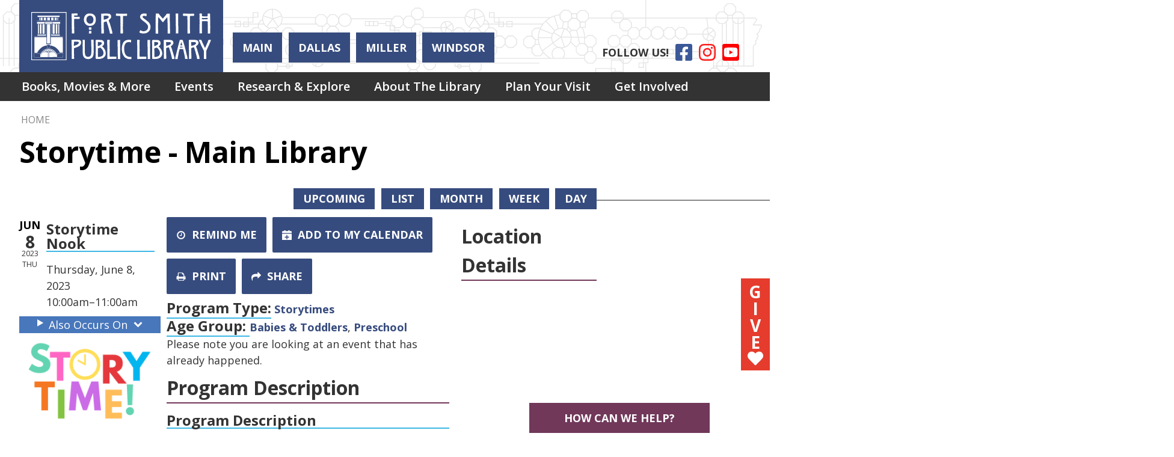

--- FILE ---
content_type: text/html; charset=UTF-8
request_url: https://www.fortsmithlibrary.org/event/storytime-main-library-48
body_size: 14719
content:
<!DOCTYPE html>
<html lang="en" dir="ltr" prefix="og: https://ogp.me/ns#">
  <head>
    <meta charset="utf-8" />
<meta name="description" content="Children and their caregivers are invited to the Main Library for storytime every Thursday at 10:00 AM. Lasting about 35 minutes, storytimes feature stories, songs, puppetry, finger plays, manipulatives, and crafts." />
<meta name="geo.placename" content="Fort Smith, AR" />
<meta name="geo.position" content="35.374404377319024,-94.3963703741005" />
<meta name="geo.region" content="US-AR" />
<link rel="canonical" href="https://www.fortsmithlibrary.org/event/storytime-main-library-48" />
<link rel="image_src" href="https://www.fortsmithlibrary.org/sites/default/files/styles/opengraph/public/2022-04/Storytime.png?itok=43ccQn6j" />
<meta property="og:site_name" content="Fort Smith Public Library" />
<meta property="og:type" content="website" />
<meta property="og:url" content="https://www.fortsmithlibrary.org/event/storytime-main-library-48" />
<meta property="og:title" content="Storytime - Main Library | Fort Smith Public Library" />
<meta property="og:description" content="Welcome to the Fort Smith Public Library. We offer a wide variety of materials, programs, services, and events at our four library locations plus online through our 24/7 digital resources. We hope to see you soon!" />
<meta property="og:image" content="https://www.fortsmithlibrary.org/sites/default/files/2021-01/Screen%20Shot%202021-01-04%20at%2010.33.56%20AM.png" />
<meta name="twitter:card" content="summary" />
<meta name="twitter:title" content="Storytime - Main Library | Fort Smith Public Library" />
<meta name="twitter:description" content="Welcome to the Fort Smith Public Library. We offer a wide variety of materials, programs, services, and events at our four library locations plus online through our 24/7 digital resources. We hope to see you soon!" />
<meta name="twitter:image" content="https://www.fortsmithlibrary.org/sites/default/files/2021-01/Screen%20Shot%202021-01-04%20at%2010.33.56%20AM.png" />
<meta name="Generator" content="Drupal 10 (https://www.drupal.org)" />
<meta name="MobileOptimized" content="width" />
<meta name="HandheldFriendly" content="true" />
<meta name="viewport" content="width=device-width, initial-scale=1.0" />
<script type="application/ld+json">{
    "@context": "https://schema.org",
    "@type": "Event",
    "name": "Storytime - Main Library",
    "description": "<p>Children and their caregivers are invited to the Main Library for storytime every Thursday at 10:00 AM.&nbsp;&nbsp;Lasting about 35 minutes, storytimes feature stories, songs, puppetry, finger plays, manipulatives, and crafts. Not only is storytime fun, it's an excellent way for adults and caregivers to interact with their children while helping them build early literacy skills and laying the foundation for preparing children to learn to read.&nbsp;</p>\r\n\r\n<p>&nbsp;</p>\r\n\r\n<p>&nbsp;</p>\r\n\r\n<p>&nbsp;</p>\r\n",
    "image": "https://www.fortsmithlibrary.org/sites/default/files/2022-04/Storytime.png",
    "startDate": "2023-06-08T10:00:00-05:00",
    "endDate": "2023-06-08T11:00:00-05:00",
    "eventStatus": "https://schema.org/EventScheduled",
    "eventAttendanceMode": "https://schema.org/OfflineEventAttendanceMode",
    "location": {
        "@type": "Place",
        "name": "Main",
        "address": {
            "@type": "PostalAddress",
            "streetAddress": "3201 Rogers Avenue",
            "addressLocality": "Fort Smith",
            "addressRegion": "AR",
            "postalCode": "72903",
            "addressCountry": "US"
        }
    },
    "organizer": {
        "@type": "Organization",
        "name": "Fort Smith Public Library",
        "url": "https://www.fortsmithlibrary.org/"
    }
}</script>
<link rel="icon" href="/core/misc/favicon.ico" type="image/vnd.microsoft.icon" />
<link rel="alternate" hreflang="en" href="https://www.fortsmithlibrary.org/event/storytime-main-library-48" />

    <title>Storytime - Main Library | Fort Smith Public Library</title>
    <link rel="icon" type="image/png" href="/themes/custom/lm_custom_site_theme/assets/favicons/favicon-32x32.png" sizes="32x32">
    <link rel="icon" type="image/png" href="/themes/custom/lm_custom_site_theme/assets/favicons/favicon-16x16.png" sizes="16x16">
    <link rel="mask-icon" href="/themes/custom/lm_custom_site_theme/assets/favicons/safari-pinned-tab.svg" color="#1ba9aa">
    <link rel="shortcut icon" href="/themes/custom/lm_custom_site_theme/assets/favicons/favicon.ico">
    <meta name="msapplication-config" content="/themes/custom/lm_custom_site_theme/assets/favicons/browserconfig.xml">
    <meta name="theme-color" content="#ffffff">
    <meta http-equiv="X-UA-Compatible" content="IE=Edge" />
    <link rel="stylesheet" media="all" href="/core/assets/vendor/normalize-css/normalize.css?t98yrw" />
<link rel="stylesheet" media="all" href="/core/assets/vendor/jquery.ui/themes/base/core.css?t98yrw" />
<link rel="stylesheet" media="all" href="/core/assets/vendor/jquery.ui/themes/base/controlgroup.css?t98yrw" />
<link rel="stylesheet" media="all" href="/core/assets/vendor/jquery.ui/themes/base/checkboxradio.css?t98yrw" />
<link rel="stylesheet" media="all" href="/core/assets/vendor/jquery.ui/themes/base/resizable.css?t98yrw" />
<link rel="stylesheet" media="all" href="/core/assets/vendor/jquery.ui/themes/base/button.css?t98yrw" />
<link rel="stylesheet" media="all" href="/core/assets/vendor/jquery.ui/themes/base/dialog.css?t98yrw" />
<link rel="stylesheet" media="all" href="/core/misc/components/progress.module.css?t98yrw" />
<link rel="stylesheet" media="all" href="/core/misc/components/ajax-progress.module.css?t98yrw" />
<link rel="stylesheet" media="all" href="/core/modules/system/css/components/align.module.css?t98yrw" />
<link rel="stylesheet" media="all" href="/core/modules/system/css/components/fieldgroup.module.css?t98yrw" />
<link rel="stylesheet" media="all" href="/core/modules/system/css/components/container-inline.module.css?t98yrw" />
<link rel="stylesheet" media="all" href="/core/modules/system/css/components/clearfix.module.css?t98yrw" />
<link rel="stylesheet" media="all" href="/core/modules/system/css/components/details.module.css?t98yrw" />
<link rel="stylesheet" media="all" href="/core/modules/system/css/components/hidden.module.css?t98yrw" />
<link rel="stylesheet" media="all" href="/core/modules/system/css/components/item-list.module.css?t98yrw" />
<link rel="stylesheet" media="all" href="/core/modules/system/css/components/js.module.css?t98yrw" />
<link rel="stylesheet" media="all" href="/core/modules/system/css/components/nowrap.module.css?t98yrw" />
<link rel="stylesheet" media="all" href="/core/modules/system/css/components/position-container.module.css?t98yrw" />
<link rel="stylesheet" media="all" href="/core/modules/system/css/components/reset-appearance.module.css?t98yrw" />
<link rel="stylesheet" media="all" href="/core/modules/system/css/components/resize.module.css?t98yrw" />
<link rel="stylesheet" media="all" href="/core/modules/system/css/components/system-status-counter.css?t98yrw" />
<link rel="stylesheet" media="all" href="/core/modules/system/css/components/system-status-report-counters.css?t98yrw" />
<link rel="stylesheet" media="all" href="/core/modules/system/css/components/system-status-report-general-info.css?t98yrw" />
<link rel="stylesheet" media="all" href="/core/modules/system/css/components/tablesort.module.css?t98yrw" />
<link rel="stylesheet" media="all" href="/core/modules/ckeditor5/css/ckeditor5.dialog.fix.css?t98yrw" />
<link rel="stylesheet" media="all" href="/core/assets/vendor/jquery.ui/themes/base/theme.css?t98yrw" />
<link rel="stylesheet" media="all" href="/modules/custom/library_calendar/lc_calendar_theme/css/base.css?t98yrw" />
<link rel="stylesheet" media="all" href="/modules/custom/library_calendar/lc_calendar_theme/css/state.css?t98yrw" />
<link rel="stylesheet" media="all" href="/modules/custom/library_calendar/lc_calendar_theme/css/components/branch-selector.css?t98yrw" />
<link rel="stylesheet" media="all" href="/modules/custom/library_calendar/lc_calendar_theme/css/components/event-actions.css?t98yrw" />
<link rel="stylesheet" media="all" href="/modules/custom/library_calendar/lc_calendar_theme/css/components/date-icon.css?t98yrw" />
<link rel="stylesheet" media="all" href="/modules/custom/library_calendar/lc_calendar_theme/css/components/events.css?t98yrw" />
<link rel="stylesheet" media="all" href="/modules/custom/library_calendar/lc_calendar_theme/css/components/event-full.css?t98yrw" />
<link rel="stylesheet" media="all" href="/modules/custom/library_calendar/lc_calendar_theme/css/components/menu-tasks.css?t98yrw" />
<link rel="stylesheet" media="all" href="/modules/custom/library_calendar/lc_calendar_theme/assets/slick/slick/slick.css?t98yrw" />
<link rel="stylesheet" media="all" href="/modules/contrib/office_hours/css/office_hours.css?t98yrw" />
<link rel="stylesheet" media="all" href="/themes/custom/lm_base_theme_d8/css/components/progress.css?t98yrw" />
<link rel="stylesheet" media="all" href="/themes/custom/lm_base_theme_d8/css/components/dialog.css?t98yrw" />
<link rel="stylesheet" media="all" href="/themes/custom/lm_base_theme_d8/css/components/action-links.css?t98yrw" />
<link rel="stylesheet" media="all" href="/themes/custom/lm_base_theme_d8/css/components/breadcrumb.css?t98yrw" />
<link rel="stylesheet" media="all" href="/themes/custom/lm_base_theme_d8/css/components/button.css?t98yrw" />
<link rel="stylesheet" media="all" href="/themes/custom/lm_base_theme_d8/css/components/collapse-processed.css?t98yrw" />
<link rel="stylesheet" media="all" href="/themes/custom/lm_base_theme_d8/css/components/container-inline.css?t98yrw" />
<link rel="stylesheet" media="all" href="/themes/custom/lm_base_theme_d8/css/components/details.css?t98yrw" />
<link rel="stylesheet" media="all" href="/themes/custom/lm_base_theme_d8/css/components/exposed-filters.css?t98yrw" />
<link rel="stylesheet" media="all" href="/themes/custom/lm_base_theme_d8/css/components/field.css?t98yrw" />
<link rel="stylesheet" media="all" href="/themes/custom/lm_base_theme_d8/css/components/form.css?t98yrw" />
<link rel="stylesheet" media="all" href="/themes/custom/lm_base_theme_d8/css/components/icons.css?t98yrw" />
<link rel="stylesheet" media="all" href="/themes/custom/lm_base_theme_d8/css/components/inline-form.css?t98yrw" />
<link rel="stylesheet" media="all" href="/themes/custom/lm_base_theme_d8/css/components/item-list.css?t98yrw" />
<link rel="stylesheet" media="all" href="/themes/custom/lm_base_theme_d8/css/components/link.css?t98yrw" />
<link rel="stylesheet" media="all" href="/themes/custom/lm_base_theme_d8/css/components/links.css?t98yrw" />
<link rel="stylesheet" media="all" href="/themes/custom/lm_base_theme_d8/css/components/menu.css?t98yrw" />
<link rel="stylesheet" media="all" href="/themes/custom/lm_base_theme_d8/css/components/more-link.css?t98yrw" />
<link rel="stylesheet" media="all" href="/themes/custom/lm_base_theme_d8/css/components/pager.css?t98yrw" />
<link rel="stylesheet" media="all" href="/themes/custom/lm_base_theme_d8/css/components/tabledrag.css?t98yrw" />
<link rel="stylesheet" media="all" href="/themes/custom/lm_base_theme_d8/css/components/tableselect.css?t98yrw" />
<link rel="stylesheet" media="all" href="/themes/custom/lm_base_theme_d8/css/components/tablesort.css?t98yrw" />
<link rel="stylesheet" media="all" href="/themes/custom/lm_base_theme_d8/css/components/tabs.css?t98yrw" />
<link rel="stylesheet" media="all" href="/themes/custom/lm_base_theme_d8/css/components/textarea.css?t98yrw" />
<link rel="stylesheet" media="all" href="/themes/custom/lm_base_theme_d8/css/components/ui-dialog.css?t98yrw" />
<link rel="stylesheet" media="all" href="/themes/custom/lm_base_theme_d8/css/components/messages.css?t98yrw" />
<link rel="stylesheet" media="all" href="/themes/custom/lm_base_theme_d8/css/styles.css?t98yrw" />
<link rel="stylesheet" media="print" href="/themes/custom/lm_base_theme_d8/css/print.css?t98yrw" />
<link rel="stylesheet" media="all" href="/themes/custom/lm_custom_site_theme/lib/fontawesome-free-5.15.3/css/all.min.css?t98yrw" />
<link rel="stylesheet" media="all" href="/themes/custom/lm_custom_site_theme/css/styles.css?t98yrw" />
<link rel="stylesheet" media="print" href="/themes/custom/lm_custom_site_theme/css/print.css?t98yrw" />

    
    <link rel="stylesheet" href="https://use.typekit.net/rsu6xmo.css">
  </head>
  <body class="path-node page-node-type-lc-event no-js">
        <a href="#main-content" class="visually-hidden focusable skip-link">
      Skip to main content
    </a>
    
      <div class="dialog-off-canvas-main-canvas" data-off-canvas-main-canvas>
    



<div class="css-breakpoints">
</div>

<div class="layout layout--container layout--container-header">

    <header role="banner" class="layout__region layout__region--header header__wrapper">
        <section class="region__section region__branding">
        <div class="region region-branding">
    <div id="block-lm-custom-site-theme-branding" class="block block-system block-system-branding-block">
  
    
        <a href="/" rel="home" class="site-logo">
      <img src="/themes/custom/lm_custom_site_theme/logo.svg" alt="Home" />
    </a>
        <div class="site-name">
      <a href="/" rel="home">Fort Smith Public Library</a>
    </div>
    </div>

  </div>

    </section>
    
    <div class="region__section region__header-content-wrapper">
            <section class="region__section region__header">
              <div class="region region-header-content">
      <div id="block-lm-custom-site-theme-branchselect" class="block block-lc-branch-select block-lc-branch-select-block">
  
      <h2>HOURS &amp; LOCATIONS</h2>
    
      



<div class="lc-branch-select">
      <button class="button js-hours-toggle hours-toggle" type="button">
      <span class="hours-toggle__icon">Toggle Library</span> Hours    </button>
    <div class="lc-branch-select__wrapper lc-branch-select__wrapper--tabs">
    <div class="lc-branch-select__content-container">
      
              
        
        <div>
                              
  <ul class="lc-branch-select__tabs tabs" id="lc-branch-selector-tabs">
          <li class="lc-branch-select__tab lc-branch-select__tab--lc-branch-selector-tabs">
        
        
        <button class="lc-branch-select__tab-item lc-branch-select__tab-item--lc-branch-selector-tabs button" data-branch="82">Main</button>
      </li>
          <li class="lc-branch-select__tab lc-branch-select__tab--lc-branch-selector-tabs">
        
        
        <button class="lc-branch-select__tab-item lc-branch-select__tab-item--lc-branch-selector-tabs button" data-branch="177">Dallas</button>
      </li>
          <li class="lc-branch-select__tab lc-branch-select__tab--lc-branch-selector-tabs">
        
        
        <button class="lc-branch-select__tab-item lc-branch-select__tab-item--lc-branch-selector-tabs button" data-branch="178">Miller</button>
      </li>
          <li class="lc-branch-select__tab lc-branch-select__tab--lc-branch-selector-tabs">
        
        
        <button class="lc-branch-select__tab-item lc-branch-select__tab-item--lc-branch-selector-tabs button" data-branch="179">Windsor</button>
      </li>
      </ul>

  
          
          <div class="lc-branch-select__content">
            <div id="taxonomy-term-82" class="taxonomy-term vocabulary-lc-library-branch">
  
      <h2><a href="/index.php/branch/main">
            <div class="field field--name-name field--type-string field--label-hidden field__item">Main</div>
      </a></h2>
    
  <div class="content">
    

<div class="lc-branch-select__branch lc-branch-select__branch--82" data-branch="82">
  <div class="lc-branch-select__branch--hidden-region">
    <div class="block block-layout-builder block-field-blocktaxonomy-termlc-library-branchfield-lc-branch-hours">
  
    
      
      <div class="field field--name-field-lc-branch-hours field--type-office-hours field--label-hidden field__items">
              <div class="field__item"><div class="office-hours office-hours office-hours-status--open"><div class="office-hours__item"><span class="office-hours__item-slots">9:00am-8:00pm</span><span><br /></span></div></div></div>
          </div>
  
  </div>

  </div>
  <div class="lc-branch-selector-content-row">
    <div class="lc-branch-selector-content-col">
      <div>
        <div class="block block-layout-builder block-field-blocktaxonomy-termlc-library-branchfield-lc-phone-number">
  
    
      
            <div class="field field--name-field-lc-phone-number field--type-telephone field--label-hidden field__item"><a href="tel:4797830229">(479) 783-0229</a></div>
      
  </div>
<div class="block block-layout-builder block-field-blocktaxonomy-termlc-library-branchfield-lc-address">
  
    
      
            <div class="field field--name-field-lc-address field--type-address field--label-hidden field__item"><p class="address" translate="no"><span class="address-line1">3201 Rogers Avenue</span><br>
<span class="locality">Fort Smith</span>, <span class="administrative-area">AR</span> <span class="postal-code">72903</span><br>
<span class="country">United States</span></p></div>
      
  </div>
<div class="block block-layout-builder block-extra-field-blocktaxonomy-termlc-library-branchmap-link">
  
    
      <a href="http://maps.google.com/?q=3201%20Rogers%20Avenue%2C%2BFort%20Smith%2C%2BAR%2C%2B72903" target="_blank">View on Google Maps</a>
  </div>
<div class="block block-layout-builder block-field-blocktaxonomy-termlc-library-branchfield-lc-branch-selector-text">
  
    
      
            <div class="clearfix text-formatted field field--name-field-lc-branch-selector-text field--type-text-long field--label-hidden field__item"><p><a href="/about-the-library/main-library">Branch Details</a></p></div>
      
  </div>

      </div>
    </div>
    <div class="lc-branch-selector-content-col">
      <div>
        <div class="block block-layout-builder block-field-blocktaxonomy-termlc-library-branchfield-lc-branch-hours">
  
    
      
      <div class="field field--name-field-lc-branch-hours field--type-office-hours field--label-hidden field__items">
              <div class="field__item"><div class="office-hours office-hours office-hours-status--open"><div class="office-hours__item"><span class="office-hours__item-label">Sun: </span><span class="office-hours__item-slots">1:00pm-5:00pm</span><span><br /></span></div><div class="office-hours__item"><span class="office-hours__item-label">Mon: </span><span class="office-hours__item-comments">Closed</span><span><br /></span></div><div class="office-hours__item"><span class="office-hours__item-label">Tue: </span><span class="office-hours__item-slots">9:00am-8:00pm</span><span><br /></span></div><div class="office-hours__item"><span class="office-hours__item-label">Wed: </span><span class="office-hours__item-slots">9:00am-8:00pm</span><span><br /></span></div><div class="office-hours__item"><span class="office-hours__item-label">Thu: </span><span class="office-hours__item-slots">9:00am-8:00pm</span><span><br /></span></div><div class="office-hours__item"><span class="office-hours__item-label">Fri: </span><span class="office-hours__item-slots">9:00am-5:00pm</span><span><br /></span></div><div class="office-hours__item"><span class="office-hours__item-label">Sat: </span><span class="office-hours__item-slots">10:00am-5:00pm</span><span><br /></span></div></div></div>
          </div>
  
  </div>

      </div>
    </div>
  </div>
</div>

  </div>
</div>
<div id="taxonomy-term-177" class="taxonomy-term vocabulary-lc-library-branch">
  
      <h2><a href="/index.php/branch/dallas">
            <div class="field field--name-name field--type-string field--label-hidden field__item">Dallas</div>
      </a></h2>
    
  <div class="content">
    

<div class="lc-branch-select__branch lc-branch-select__branch--177" data-branch="177">
  <div class="lc-branch-select__branch--hidden-region">
    <div class="block block-layout-builder block-field-blocktaxonomy-termlc-library-branchfield-lc-branch-hours">
  
    
      
      <div class="field field--name-field-lc-branch-hours field--type-office-hours field--label-hidden field__items">
              <div class="field__item"><div class="office-hours office-hours office-hours-status--open"><div class="office-hours__item"><span class="office-hours__item-slots">9:00am-5:00pm</span><span><br /></span></div></div></div>
          </div>
  
  </div>

  </div>
  <div class="lc-branch-selector-content-row">
    <div class="lc-branch-selector-content-col">
      <div>
        <div class="block block-layout-builder block-field-blocktaxonomy-termlc-library-branchfield-lc-phone-number">
  
    
      
            <div class="field field--name-field-lc-phone-number field--type-telephone field--label-hidden field__item"><a href="tel:4794845650">(479) 484-5650</a></div>
      
  </div>
<div class="block block-layout-builder block-field-blocktaxonomy-termlc-library-branchfield-lc-address">
  
    
      
            <div class="field field--name-field-lc-address field--type-address field--label-hidden field__item"><p class="address" translate="no"><span class="address-line1">8100 Dallas Street</span><br>
<span class="locality">Fort Smith</span>, <span class="administrative-area">AR</span> <span class="postal-code">72903</span><br>
<span class="country">United States</span></p></div>
      
  </div>
<div class="block block-layout-builder block-extra-field-blocktaxonomy-termlc-library-branchmap-link">
  
    
      <a href="http://maps.google.com/?q=8100%20Dallas%20Street%2C%2BFort%20Smith%2C%2BAR%2C%2B72903" target="_blank">View on Google Maps</a>
  </div>
<div class="block block-layout-builder block-field-blocktaxonomy-termlc-library-branchfield-lc-branch-selector-text">
  
    
      
            <div class="clearfix text-formatted field field--name-field-lc-branch-selector-text field--type-text-long field--label-hidden field__item"><p><a href="/about-the-library/dallas-street-branch">Branch Details</a></p></div>
      
  </div>

      </div>
    </div>
    <div class="lc-branch-selector-content-col">
      <div>
        <div class="block block-layout-builder block-field-blocktaxonomy-termlc-library-branchfield-lc-branch-hours">
  
    
      
      <div class="field field--name-field-lc-branch-hours field--type-office-hours field--label-hidden field__items">
              <div class="field__item"><div class="office-hours office-hours office-hours-status--open"><div class="office-hours__item"><span class="office-hours__item-label">Sun: </span><span class="office-hours__item-comments">Closed</span><span><br /></span></div><div class="office-hours__item"><span class="office-hours__item-label">Mon: </span><span class="office-hours__item-comments">Closed</span><span><br /></span></div><div class="office-hours__item"><span class="office-hours__item-label">Tue: </span><span class="office-hours__item-slots">9:00am-5:00pm</span><span><br /></span></div><div class="office-hours__item"><span class="office-hours__item-label">Wed: </span><span class="office-hours__item-slots">9:00am-5:00pm</span><span><br /></span></div><div class="office-hours__item"><span class="office-hours__item-label">Thu: </span><span class="office-hours__item-slots">9:00am-5:00pm</span><span><br /></span></div><div class="office-hours__item"><span class="office-hours__item-label">Fri: </span><span class="office-hours__item-slots">9:00am-5:00pm</span><span><br /></span></div><div class="office-hours__item"><span class="office-hours__item-label">Sat: </span><span class="office-hours__item-slots">10:00am-2:00pm</span><span><br /></span></div></div></div>
          </div>
  
  </div>

      </div>
    </div>
  </div>
</div>

  </div>
</div>
<div id="taxonomy-term-178" class="taxonomy-term vocabulary-lc-library-branch">
  
      <h2><a href="/index.php/branch/miller">
            <div class="field field--name-name field--type-string field--label-hidden field__item">Miller</div>
      </a></h2>
    
  <div class="content">
    

<div class="lc-branch-select__branch lc-branch-select__branch--178" data-branch="178">
  <div class="lc-branch-select__branch--hidden-region">
    <div class="block block-layout-builder block-field-blocktaxonomy-termlc-library-branchfield-lc-branch-hours">
  
    
      
      <div class="field field--name-field-lc-branch-hours field--type-office-hours field--label-hidden field__items">
              <div class="field__item"><div class="office-hours office-hours office-hours-status--open"><div class="office-hours__item"><span class="office-hours__item-slots">9:00am-5:00pm</span><span><br /></span></div></div></div>
          </div>
  
  </div>

  </div>
  <div class="lc-branch-selector-content-row">
    <div class="lc-branch-selector-content-col">
      <div>
        <div class="block block-layout-builder block-field-blocktaxonomy-termlc-library-branchfield-lc-phone-number">
  
    
      
            <div class="field field--name-field-lc-phone-number field--type-telephone field--label-hidden field__item"><a href="tel:4796463945">(479) 646-3945</a></div>
      
  </div>
<div class="block block-layout-builder block-field-blocktaxonomy-termlc-library-branchfield-lc-address">
  
    
      
            <div class="field field--name-field-lc-address field--type-address field--label-hidden field__item"><p class="address" translate="no"><span class="address-line1">8701 South 28th Street</span><br>
<span class="locality">Fort Smith</span>, <span class="administrative-area">AR</span> <span class="postal-code">72908</span><br>
<span class="country">United States</span></p></div>
      
  </div>
<div class="block block-layout-builder block-extra-field-blocktaxonomy-termlc-library-branchmap-link">
  
    
      <a href="http://maps.google.com/?q=8701%20South%2028th%20Street%2C%2BFort%20Smith%2C%2BAR%2C%2B72908" target="_blank">View on Google Maps</a>
  </div>
<div class="block block-layout-builder block-field-blocktaxonomy-termlc-library-branchfield-lc-branch-selector-text">
  
    
      
            <div class="clearfix text-formatted field field--name-field-lc-branch-selector-text field--type-text-long field--label-hidden field__item"><p><a href="/about-the-library/miller-branch">Branch Details</a></p></div>
      
  </div>

      </div>
    </div>
    <div class="lc-branch-selector-content-col">
      <div>
        <div class="block block-layout-builder block-field-blocktaxonomy-termlc-library-branchfield-lc-branch-hours">
  
    
      
      <div class="field field--name-field-lc-branch-hours field--type-office-hours field--label-hidden field__items">
              <div class="field__item"><div class="office-hours office-hours office-hours-status--open"><div class="office-hours__item"><span class="office-hours__item-label">Sun: </span><span class="office-hours__item-comments">Closed</span><span><br /></span></div><div class="office-hours__item"><span class="office-hours__item-label">Mon: </span><span class="office-hours__item-comments">Closed</span><span><br /></span></div><div class="office-hours__item"><span class="office-hours__item-label">Tue: </span><span class="office-hours__item-slots">9:00am-5:00pm</span><span><br /></span></div><div class="office-hours__item"><span class="office-hours__item-label">Wed: </span><span class="office-hours__item-slots">9:00am-5:00pm</span><span><br /></span></div><div class="office-hours__item"><span class="office-hours__item-label">Thu: </span><span class="office-hours__item-slots">9:00am-5:00pm</span><span><br /></span></div><div class="office-hours__item"><span class="office-hours__item-label">Fri: </span><span class="office-hours__item-slots">9:00am-5:00pm</span><span><br /></span></div><div class="office-hours__item"><span class="office-hours__item-label">Sat: </span><span class="office-hours__item-slots">10:00am-2:00pm</span><span><br /></span></div></div></div>
          </div>
  
  </div>

      </div>
    </div>
  </div>
</div>

  </div>
</div>
<div id="taxonomy-term-179" class="taxonomy-term vocabulary-lc-library-branch">
  
      <h2><a href="/index.php/branch/windsor">
            <div class="field field--name-name field--type-string field--label-hidden field__item">Windsor</div>
      </a></h2>
    
  <div class="content">
    

<div class="lc-branch-select__branch lc-branch-select__branch--179" data-branch="179">
  <div class="lc-branch-select__branch--hidden-region">
    <div class="block block-layout-builder block-field-blocktaxonomy-termlc-library-branchfield-lc-branch-hours">
  
    
      
      <div class="field field--name-field-lc-branch-hours field--type-office-hours field--label-hidden field__items">
              <div class="field__item"><div class="office-hours office-hours office-hours-status--open"><div class="office-hours__item"><span class="office-hours__item-slots">9:00am-5:00pm</span><span><br /></span></div></div></div>
          </div>
  
  </div>

  </div>
  <div class="lc-branch-selector-content-row">
    <div class="lc-branch-selector-content-col">
      <div>
        <div class="block block-layout-builder block-field-blocktaxonomy-termlc-library-branchfield-lc-phone-number">
  
    
      
            <div class="field field--name-field-lc-phone-number field--type-telephone field--label-hidden field__item"><a href="tel:4797850405">(479) 785-0405</a></div>
      
  </div>
<div class="block block-layout-builder block-field-blocktaxonomy-termlc-library-branchfield-lc-address">
  
    
      
            <div class="field field--name-field-lc-address field--type-address field--label-hidden field__item"><p class="address" translate="no"><span class="address-line1">4701 Windsor Drive</span><br>
<span class="locality">Fort Smith</span>, <span class="administrative-area">AR</span> <span class="postal-code">72904</span><br>
<span class="country">United States</span></p></div>
      
  </div>
<div class="block block-layout-builder block-extra-field-blocktaxonomy-termlc-library-branchmap-link">
  
    
      <a href="http://maps.google.com/?q=35.4017382%2C-94.3787576" target="_blank">View on Google Maps</a>
  </div>
<div class="block block-layout-builder block-field-blocktaxonomy-termlc-library-branchfield-lc-branch-selector-text">
  
    
      
            <div class="clearfix text-formatted field field--name-field-lc-branch-selector-text field--type-text-long field--label-hidden field__item"><p><a href="/about-the-library/windsor-drive-branch">Branch Details</a></p></div>
      
  </div>

      </div>
    </div>
    <div class="lc-branch-selector-content-col">
      <div>
        <div class="block block-layout-builder block-field-blocktaxonomy-termlc-library-branchfield-lc-branch-hours">
  
    
      
      <div class="field field--name-field-lc-branch-hours field--type-office-hours field--label-hidden field__items">
              <div class="field__item"><div class="office-hours office-hours office-hours-status--open"><div class="office-hours__item"><span class="office-hours__item-label">Sun: </span><span class="office-hours__item-comments">Closed</span><span><br /></span></div><div class="office-hours__item"><span class="office-hours__item-label">Mon: </span><span class="office-hours__item-comments">Closed</span><span><br /></span></div><div class="office-hours__item"><span class="office-hours__item-label">Tue: </span><span class="office-hours__item-slots">9:00am-5:00pm</span><span><br /></span></div><div class="office-hours__item"><span class="office-hours__item-label">Wed: </span><span class="office-hours__item-slots">9:00am-5:00pm</span><span><br /></span></div><div class="office-hours__item"><span class="office-hours__item-label">Thu: </span><span class="office-hours__item-slots">9:00am-5:00pm</span><span><br /></span></div><div class="office-hours__item"><span class="office-hours__item-label">Fri: </span><span class="office-hours__item-slots">9:00am-5:00pm</span><span><br /></span></div><div class="office-hours__item"><span class="office-hours__item-label">Sat: </span><span class="office-hours__item-slots">10:00am-2:00pm</span><span><br /></span></div></div></div>
          </div>
  
  </div>

      </div>
    </div>
  </div>
</div>

  </div>
</div>

          </div>
        </div>
          </div>
  </div>
</div>

  </div>

    </div>
    
      </section>
                  <section class="region__section region__social">
          <div class="region region-header-social">
    <div id="block-socialmediaheadericons" class="block block-block-content block-block-content48ba533a-8862-424f-abe1-018f2609af61">
  
    
      
            <div class="clearfix text-formatted field field--name-body field--type-text-with-summary field--label-hidden field__item"><ul class="social">
  <li><div class="follow-us">FOLLOW US!</div></li>
  <li>
    <a class="social-icon facebook" href="https://www.facebook.com/fortsmithlibrary/">
      <i class="fab fa-facebook-square"></i>
      <span class="visually-hidden">Facebook</span>
    </a>
  </li>
  <li>
    <a class="social-icon instagram" href="https://www.instagram.com/fortsmithlibrary/">
      <i class="fab fa-instagram"></i>
      <span class="visually-hidden">Instagram</span>
    </a>
  </li>
  <li>
    <a class="social-icon youtube" href="https://www.youtube.com/fortsmithpubliclibrary);">
      <i class="fab fa-youtube-square"></i>
      <span class="visually-hidden">YouTube</span>
    </a>
  </li>
</ul></div>
      
  </div>

  </div>

      </section>
      
    </div>
  </header>
  
    <div class="toggle-buttons">
        <button class="navigation__toggle"><span class="visually-hidden">Toggle Navigation</span></button>
    
        <button class="search__toggle"><span class="visually-hidden">Search Navigation</span></button>
    
    <button class="js-hours-toggle hours-toggle"><span class="hours-toggle__icon">Toggle Library </span>Hours</button>
  </div>
  
    <div class="layout__section layout__section--navigation">
      <div class="region region-navigation">
    <nav role="navigation" aria-labelledby="block-lm-custom-site-theme-main-menu-menu" id="block-lm-custom-site-theme-main-menu" class="block block-menu navigation menu--main">
            
  <h2 class="visually-hidden" id="block-lm-custom-site-theme-main-menu-menu">Main navigation</h2>
  

        
              <ul class="menu menu--level-0" role="menubar">
                                      <li class="menu__menu-item menu__menu-item--level-0 menu__menu-item--expanded" role="menuitem" aria-expanded="true">
                                              <a href="/index.php/books-movies-more" class="menu__menu-link menu__menu-link--level-0" data-drupal-link-system-path="node/279">Books, Movies &amp; More</a>
                                                                <ul class="menu menu__child menu--level-1" role="menubar">
                                      <li class="menu__menu-item menu__menu-item--level-1 menu__menu-item--expanded" role="menuitem" aria-expanded="true">
                                              <a href="/index.php/books-movies-more/stream-download" class="menu__menu-link menu__menu-link--level-1" data-drupal-link-system-path="node/449">Stream &amp; Download</a>
                                                                <ul class="menu menu__child menu--level-2" role="menubar">
                                      <li class="menu__menu-item menu__menu-item--level-2" role="menuitem" aria-expanded="false">
                                              <a href="/index.php/hoopla" class="menu__menu-link menu__menu-link--level-2" data-drupal-link-system-path="node/8013">Hoopla</a>
                                              </li>
                                  <li class="menu__menu-item menu__menu-item--level-2" role="menuitem" aria-expanded="false">
                                              <a href="/index.php/node/196" class="menu__menu-link menu__menu-link--level-2" data-drupal-link-system-path="node/196">Kanopy</a>
                                              </li>
                                  <li class="menu__menu-item menu__menu-item--level-2" role="menuitem" aria-expanded="false">
                                              <a href="https://www.fortsmithlibrary.org/library2gooverdrive" class="menu__menu-link menu__menu-link--level-2">Libby</a>
                                              </li>
                                  <li class="menu__menu-item menu__menu-item--level-2" role="menuitem" aria-expanded="false">
                                              <a href="/index.php/books-movies-more/stream-download/mobile-apps" class="menu__menu-link menu__menu-link--level-2" data-drupal-link-system-path="node/448">Mobile Apps</a>
                                              </li>
                                  <li class="menu__menu-item menu__menu-item--level-2" role="menuitem" aria-expanded="false">
                                              <a href="/index.php/node/232" class="menu__menu-link menu__menu-link--level-2" data-drupal-link-system-path="node/232">New York Times</a>
                                              </li>
                                  <li class="menu__menu-item menu__menu-item--level-2" role="menuitem" aria-expanded="false">
                                              <a href="/index.php/node/204" class="menu__menu-link menu__menu-link--level-2" data-drupal-link-system-path="node/204">TumbleBooks</a>
                                              </li>
                                  <li class="menu__menu-item menu__menu-item--level-2" role="menuitem" aria-expanded="false">
                                              <a href="/index.php/books-movies-more/stream-download/user-guides" class="menu__menu-link menu__menu-link--level-2" data-drupal-link-system-path="node/450">User Guides</a>
                                              </li>
        </ul>
  
              </li>
                                  <li class="menu__menu-item menu__menu-item--level-1 menu__menu-item--expanded" role="menuitem" aria-expanded="true">
                                              <a href="/index.php/books-movies-more/recommendations" class="menu__menu-link menu__menu-link--level-1" data-drupal-link-system-path="node/454">Recommendations</a>
                                                                <ul class="menu menu__child menu--level-2" role="menubar">
                                      <li class="menu__menu-item menu__menu-item--level-2" role="menuitem" aria-expanded="false">
                                              <a href="/index.php/books-movies-more/recommendations" class="menu__menu-link menu__menu-link--level-2" data-drupal-link-system-path="node/454">New Titles</a>
                                              </li>
                                  <li class="menu__menu-item menu__menu-item--level-2" role="menuitem" aria-expanded="false">
                                              <a href="/index.php/node/201" class="menu__menu-link menu__menu-link--level-2" data-drupal-link-system-path="node/201">NoveList</a>
                                              </li>
                                  <li class="menu__menu-item menu__menu-item--level-2" role="menuitem" aria-expanded="false">
                                              <a href="/index.php/books-movies-more/recommendations" class="menu__menu-link menu__menu-link--level-2" data-drupal-link-system-path="node/454">NYT Best Sellers</a>
                                              </li>
                                  <li class="menu__menu-item menu__menu-item--level-2" role="menuitem" aria-expanded="false">
                                              <a href="/index.php/books-movies-more/recommendations#staff-picks" class="menu__menu-link menu__menu-link--level-2" data-drupal-link-system-path="node/454">Staff Picks</a>
                                              </li>
                                  <li class="menu__menu-item menu__menu-item--level-2" role="menuitem" aria-expanded="false">
                                              <a href="/index.php/books-movies-more/recommendations#library-lists" class="menu__menu-link menu__menu-link--level-2" data-drupal-link-system-path="node/454">Library Lists</a>
                                              </li>
        </ul>
  
              </li>
                                  <li class="menu__menu-item menu__menu-item--level-1 menu__menu-item--expanded" role="menuitem" aria-expanded="true">
                                              <a href="/index.php/books-movies-more/find-it" class="menu__menu-link menu__menu-link--level-1" data-drupal-link-system-path="node/470">Find It</a>
                                                                <ul class="menu menu__child menu--level-2" role="menubar">
                                      <li class="menu__menu-item menu__menu-item--level-2" role="menuitem" aria-expanded="false">
                                              <a href="https://catalog.fortsmithlibrary.org/polaris/Search/default.aspx?ctx=1.1033.0.0.1&amp;type=Keyword" class="menu__menu-link menu__menu-link--level-2">Library Catalog</a>
                                              </li>
                                  <li class="menu__menu-item menu__menu-item--level-2" role="menuitem" aria-expanded="false">
                                              <a href="/index.php/books-movies-more/find-it/ill-request" class="menu__menu-link menu__menu-link--level-2" data-drupal-link-system-path="node/379">InterLibrary Loan Request</a>
                                              </li>
                                  <li class="menu__menu-item menu__menu-item--level-2" role="menuitem" aria-expanded="false">
                                              <a href="/index.php/books-movies-more/find-it/suggest-purchase" class="menu__menu-link menu__menu-link--level-2" data-drupal-link-system-path="node/423">Suggest a Purchase</a>
                                              </li>
                                  <li class="menu__menu-item menu__menu-item--level-2" role="menuitem" aria-expanded="false">
                                              <a href="/index.php/books-movies-more/find-it#cant-find-it" class="menu__menu-link menu__menu-link--level-2" data-drupal-link-system-path="node/470">Can&#039;t Find It</a>
                                              </li>
                                  <li class="menu__menu-item menu__menu-item--level-2" role="menuitem" aria-expanded="false">
                                              <a href="/index.php/books-movies-more/find-it/regional-authors" class="menu__menu-link menu__menu-link--level-2" data-drupal-link-system-path="node/380">Local/Regional Authors</a>
                                              </li>
        </ul>
  
              </li>
        </ul>
  
              </li>
                                  <li class="menu__menu-item menu__menu-item--level-0 menu__menu-item--expanded" role="menuitem" aria-expanded="true">
                                              <a href="/index.php/events" class="menu__menu-link menu__menu-link--level-0" data-drupal-link-system-path="node/280">Events</a>
                                                                <ul class="menu menu__child menu--level-1" role="menubar">
                                      <li class="menu__menu-item menu__menu-item--level-1 menu__menu-item--expanded" role="menuitem" aria-expanded="true">
                                              <span class="menu__menu-link menu__menu-link--level-1">Events for</span>
                                                                <ul class="menu menu__child menu--level-2" role="menubar">
                                      <li class="menu__menu-item menu__menu-item--level-2" role="menuitem" aria-expanded="false">
                                              <a href="https://www.fortsmithlibrary.org/index.php/events/month?bundles%5Blc_closing%5D=lc_closing&amp;bundles%5Blc_event%5D=lc_event&amp;age_groups%5B1%5D=1&amp;age_groups%5B342%5D=342&amp;age_groups%5B2%5D=2&amp;age_groups%5B" class="menu__menu-link menu__menu-link--level-2">Kids</a>
                                              </li>
                                  <li class="menu__menu-item menu__menu-item--level-2" role="menuitem" aria-expanded="false">
                                              <a href="https://www.fortsmithlibrary.org/index.php/events/month?bundles%5Blc_closing%5D=lc_closing&amp;bundles%5Blc_event%5D=lc_event&amp;age_groups%5B3%5D=3&amp;age_groups%5B5%5D=5" class="menu__menu-link menu__menu-link--level-2">Teens</a>
                                              </li>
                                  <li class="menu__menu-item menu__menu-item--level-2" role="menuitem" aria-expanded="false">
                                              <a href="https://www.fortsmithlibrary.org/index.php/events/month?bundles%5Blc_closing%5D=lc_closing&amp;bundles%5Blc_event%5D=lc_event&amp;age_groups%5B4%5D=4&amp;age_groups%5B5%5D=5" class="menu__menu-link menu__menu-link--level-2">Adults</a>
                                              </li>
        </ul>
  
              </li>
                                  <li class="menu__menu-item menu__menu-item--level-1 menu__menu-item--expanded" role="menuitem" aria-expanded="true">
                                              <span class="menu__menu-link menu__menu-link--level-1">Locations</span>
                                                                <ul class="menu menu__child menu--level-2" role="menubar">
                                      <li class="menu__menu-item menu__menu-item--level-2" role="menuitem" aria-expanded="false">
                                              <a href="https://www.fortsmithlibrary.org/events/upcoming?bundles%5Blc_closing%5D=lc_closing&amp;bundles%5Blc_event%5D=lc_event&amp;branches%5B82%5D=82&amp;branches%5B444%5D=444" class="menu__menu-link menu__menu-link--level-2">Main Library</a>
                                              </li>
                                  <li class="menu__menu-item menu__menu-item--level-2" role="menuitem" aria-expanded="false">
                                              <a href="/index.php/events/upcoming?bundles%5Blc_closing%5D=lc_closing&amp;bundles%5Blc_event%5D=lc_event&amp;branches%5B177%5D=177&amp;branches%5B444%5D=444" class="menu__menu-link menu__menu-link--level-2" data-drupal-link-query="{&quot;branches&quot;:{&quot;177&quot;:&quot;177&quot;,&quot;444&quot;:&quot;444&quot;},&quot;bundles&quot;:{&quot;lc_closing&quot;:&quot;lc_closing&quot;,&quot;lc_event&quot;:&quot;lc_event&quot;}}" data-drupal-link-system-path="events/upcoming">Dallas Street Branch</a>
                                              </li>
                                  <li class="menu__menu-item menu__menu-item--level-2" role="menuitem" aria-expanded="false">
                                              <a href="/index.php/events/upcoming?bundles%5Blc_closing%5D=lc_closing&amp;bundles%5Blc_event%5D=lc_event&amp;branches%5B178%5D=178&amp;branches%5B444%5D=444" class="menu__menu-link menu__menu-link--level-2" data-drupal-link-query="{&quot;branches&quot;:{&quot;178&quot;:&quot;178&quot;,&quot;444&quot;:&quot;444&quot;},&quot;bundles&quot;:{&quot;lc_closing&quot;:&quot;lc_closing&quot;,&quot;lc_event&quot;:&quot;lc_event&quot;}}" data-drupal-link-system-path="events/upcoming">Miller Branch</a>
                                              </li>
                                  <li class="menu__menu-item menu__menu-item--level-2" role="menuitem" aria-expanded="false">
                                              <a href="/index.php/events/upcoming?bundles%5Blc_closing%5D=lc_closing&amp;bundles%5Blc_event%5D=lc_event&amp;branches%5B179%5D=179&amp;branches%5B444%5D=444" class="menu__menu-link menu__menu-link--level-2" data-drupal-link-query="{&quot;branches&quot;:{&quot;179&quot;:&quot;179&quot;,&quot;444&quot;:&quot;444&quot;},&quot;bundles&quot;:{&quot;lc_closing&quot;:&quot;lc_closing&quot;,&quot;lc_event&quot;:&quot;lc_event&quot;}}" data-drupal-link-system-path="events/upcoming">Windsor Drive Branch</a>
                                              </li>
        </ul>
  
              </li>
                                  <li class="menu__menu-item menu__menu-item--level-1 menu__menu-item--expanded" role="menuitem" aria-expanded="true">
                                              <span class="menu__menu-link menu__menu-link--level-1">Book Sales</span>
                                                                <ul class="menu menu__child menu--level-2" role="menubar">
                                      <li class="menu__menu-item menu__menu-item--level-2" role="menuitem" aria-expanded="false">
                                              <a href="/index.php/events/book-sales/annual-sales" class="menu__menu-link menu__menu-link--level-2" data-drupal-link-system-path="node/471">Annual Sales</a>
                                              </li>
                                  <li class="menu__menu-item menu__menu-item--level-2" role="menuitem" aria-expanded="false">
                                              <a href="/index.php/events/book-sales/between-the-pages" class="menu__menu-link menu__menu-link--level-2" data-drupal-link-system-path="node/472">Between the Pages Bookshop</a>
                                              </li>
                                  <li class="menu__menu-item menu__menu-item--level-2" role="menuitem" aria-expanded="false">
                                              <a href="https://friends-of-the-fort-smith-public-library.square.site/" class="menu__menu-link menu__menu-link--level-2">Library Store</a>
                                              </li>
        </ul>
  
              </li>
        </ul>
  
              </li>
                                  <li class="menu__menu-item menu__menu-item--level-0 menu__menu-item--expanded" role="menuitem" aria-expanded="true">
                                              <a href="/index.php/research-explore" class="menu__menu-link menu__menu-link--level-0" data-drupal-link-system-path="node/281">Research &amp; Explore</a>
                                                                <ul class="menu menu__child menu--level-1" role="menubar">
                                      <li class="menu__menu-item menu__menu-item--level-1 menu__menu-item--expanded" role="menuitem" aria-expanded="true">
                                              <span class="menu__menu-link menu__menu-link--level-1">Research</span>
                                                                <ul class="menu menu__child menu--level-2" role="menubar">
                                      <li class="menu__menu-item menu__menu-item--level-2" role="menuitem" aria-expanded="false">
                                              <a href="/index.php/databases" class="menu__menu-link menu__menu-link--level-2" data-drupal-link-system-path="databases">Online Resources</a>
                                              </li>
                                  <li class="menu__menu-item menu__menu-item--level-2" role="menuitem" aria-expanded="false">
                                              <a href="/index.php/research-explore/research/genealogy" class="menu__menu-link menu__menu-link--level-2" data-drupal-link-system-path="node/474">Genealogy</a>
                                              </li>
                                  <li class="menu__menu-item menu__menu-item--level-2" role="menuitem" aria-expanded="false">
                                              <a href="/index.php/research-explore/genealogy/obituary-request" class="menu__menu-link menu__menu-link--level-2" data-drupal-link-system-path="node/384">Obituary Request</a>
                                              </li>
                                  <li class="menu__menu-item menu__menu-item--level-2" role="menuitem" aria-expanded="false">
                                              <a href="/index.php/research-explore/genealogy/research-request" class="menu__menu-link menu__menu-link--level-2" data-drupal-link-system-path="node/419">Research Request </a>
                                              </li>
        </ul>
  
              </li>
                                  <li class="menu__menu-item menu__menu-item--level-1 menu__menu-item--expanded" role="menuitem" aria-expanded="true">
                                              <span class="menu__menu-link menu__menu-link--level-1">Explore</span>
                                                                <ul class="menu menu__child menu--level-2" role="menubar">
                                      <li class="menu__menu-item menu__menu-item--level-2" role="menuitem" aria-expanded="false">
                                              <a href="/index.php/node/189" class="menu__menu-link menu__menu-link--level-2" data-drupal-link-system-path="node/189">CultureGrams</a>
                                              </li>
                                  <li class="menu__menu-item menu__menu-item--level-2" role="menuitem" aria-expanded="false">
                                              <a href="/index.php/node/245" class="menu__menu-link menu__menu-link--level-2" data-drupal-link-system-path="node/245">World Book Collection</a>
                                              </li>
        </ul>
  
              </li>
                                  <li class="menu__menu-item menu__menu-item--level-1 menu__menu-item--expanded" role="menuitem" aria-expanded="true">
                                              <span class="menu__menu-link menu__menu-link--level-1">Tools &amp; Guides</span>
                                                                <ul class="menu menu__child menu--level-2" role="menubar">
                                      <li class="menu__menu-item menu__menu-item--level-2" role="menuitem" aria-expanded="false">
                                              <a href="/index.php/research-explore/ask-question" class="menu__menu-link menu__menu-link--level-2" data-drupal-link-system-path="node/376">Ask a Question</a>
                                              </li>
                                  <li class="menu__menu-item menu__menu-item--level-2" role="menuitem" aria-expanded="false">
                                              <a href="/index.php/books-movies-more/stream-download/mobile-apps" class="menu__menu-link menu__menu-link--level-2" data-drupal-link-system-path="node/448">Mobile Apps</a>
                                              </li>
                                  <li class="menu__menu-item menu__menu-item--level-2" role="menuitem" aria-expanded="false">
                                              <a href="/index.php/books-movies-more/stream-download/user-guides" class="menu__menu-link menu__menu-link--level-2" data-drupal-link-system-path="node/450">User Guides</a>
                                              </li>
        </ul>
  
              </li>
        </ul>
  
              </li>
                                  <li class="menu__menu-item menu__menu-item--level-0 menu__menu-item--expanded" role="menuitem" aria-expanded="true">
                                              <a href="/index.php/about-the-library" class="menu__menu-link menu__menu-link--level-0" data-drupal-link-system-path="node/282">About the Library</a>
                                                                <ul class="menu menu__child menu--level-1" role="menubar">
                                      <li class="menu__menu-item menu__menu-item--level-1 menu__menu-item--expanded" role="menuitem" aria-expanded="true">
                                              <span class="menu__menu-link menu__menu-link--level-1">Locations</span>
                                                                <ul class="menu menu__child menu--level-2" role="menubar">
                                      <li class="menu__menu-item menu__menu-item--level-2" role="menuitem" aria-expanded="false">
                                              <a href="/index.php/about-the-library/main-library" class="menu__menu-link menu__menu-link--level-2" data-drupal-link-system-path="node/277"> Main Library</a>
                                              </li>
                                  <li class="menu__menu-item menu__menu-item--level-2" role="menuitem" aria-expanded="false">
                                              <a href="/index.php/about-the-library/dallas-street-branch" class="menu__menu-link menu__menu-link--level-2" data-drupal-link-system-path="node/438">Dallas Street Branch</a>
                                              </li>
                                  <li class="menu__menu-item menu__menu-item--level-2" role="menuitem" aria-expanded="false">
                                              <a href="/index.php/about-the-library/miller-branch" class="menu__menu-link menu__menu-link--level-2" data-drupal-link-system-path="node/439">Miller Branch</a>
                                              </li>
                                  <li class="menu__menu-item menu__menu-item--level-2" role="menuitem" aria-expanded="false">
                                              <a href="/index.php/about-the-library/windsor-drive-branch" class="menu__menu-link menu__menu-link--level-2" data-drupal-link-system-path="node/440">Windsor Drive Branch</a>
                                              </li>
        </ul>
  
              </li>
                                  <li class="menu__menu-item menu__menu-item--level-1 menu__menu-item--expanded" role="menuitem" aria-expanded="true">
                                              <span class="menu__menu-link menu__menu-link--level-1">Library Information</span>
                                                                <ul class="menu menu__child menu--level-2" role="menubar">
                                      <li class="menu__menu-item menu__menu-item--level-2" role="menuitem" aria-expanded="false">
                                              <a href="/index.php/about-the-library/library-information/holiday-closings" class="menu__menu-link menu__menu-link--level-2" data-drupal-link-system-path="node/481">Holiday Closings</a>
                                              </li>
                                  <li class="menu__menu-item menu__menu-item--level-2" role="menuitem" aria-expanded="false">
                                              <a href="/index.php/about-the-library/library-information/policies" class="menu__menu-link menu__menu-link--level-2" data-drupal-link-system-path="node/482">Library Policies</a>
                                              </li>
                                  <li class="menu__menu-item menu__menu-item--level-2" role="menuitem" aria-expanded="false">
                                              <a href="/index.php/blog-entries?field_bl_type_target_id%5B350%5D=350" class="menu__menu-link menu__menu-link--level-2" data-drupal-link-query="{&quot;field_bl_type_target_id&quot;:{&quot;350&quot;:&quot;350&quot;}}" data-drupal-link-system-path="blog-entries">What&#039;s New</a>
                                              </li>
                                  <li class="menu__menu-item menu__menu-item--level-2" role="menuitem" aria-expanded="false">
                                              <a href="/index.php/about-the-library/art-exhibits-displays" class="menu__menu-link menu__menu-link--level-2" data-drupal-link-system-path="node/374">Art Exhibits &amp; Displays</a>
                                              </li>
        </ul>
  
              </li>
                                  <li class="menu__menu-item menu__menu-item--level-1 menu__menu-item--expanded" role="menuitem" aria-expanded="true">
                                              <span class="menu__menu-link menu__menu-link--level-1">About Us</span>
                                                                <ul class="menu menu__child menu--level-2" role="menubar">
                                      <li class="menu__menu-item menu__menu-item--level-2" role="menuitem" aria-expanded="false">
                                              <a href="/index.php/about-the-library/about-us/board-of-trustees" class="menu__menu-link menu__menu-link--level-2" data-drupal-link-system-path="node/475">Board of Trustees</a>
                                              </li>
                                  <li class="menu__menu-item menu__menu-item--level-2" role="menuitem" aria-expanded="false">
                                              <a href="/index.php/about-the-library/about-us/employment-opportunities" class="menu__menu-link menu__menu-link--level-2" data-drupal-link-system-path="node/476">Employment Opportunities</a>
                                              </li>
                                  <li class="menu__menu-item menu__menu-item--level-2" role="menuitem" aria-expanded="false">
                                              <a href="/index.php/about-the-library/about-us/fspl-history" class="menu__menu-link menu__menu-link--level-2" data-drupal-link-system-path="node/477">FSPL History</a>
                                              </li>
                                  <li class="menu__menu-item menu__menu-item--level-2" role="menuitem" aria-expanded="false">
                                              <a href="/index.php/about-the-library/about-us/library-facts" class="menu__menu-link menu__menu-link--level-2" data-drupal-link-system-path="node/478">Library Facts</a>
                                              </li>
                                  <li class="menu__menu-item menu__menu-item--level-2" role="menuitem" aria-expanded="false">
                                              <a href="/index.php/about-the-library/about-us/meet-the-team" class="menu__menu-link menu__menu-link--level-2" data-drupal-link-system-path="node/479">Meet the Team</a>
                                              </li>
        </ul>
  
              </li>
        </ul>
  
              </li>
                                  <li class="menu__menu-item menu__menu-item--level-0 menu__menu-item--expanded" role="menuitem" aria-expanded="true">
                                              <a href="/index.php/plan-your-visit" class="menu__menu-link menu__menu-link--level-0" data-drupal-link-system-path="node/283">Plan Your Visit</a>
                                                                <ul class="menu menu__child menu--level-1" role="menubar">
                                      <li class="menu__menu-item menu__menu-item--level-1 menu__menu-item--expanded" role="menuitem" aria-expanded="true">
                                              <span class="menu__menu-link menu__menu-link--level-1">Library FAQs</span>
                                                                <ul class="menu menu__child menu--level-2" role="menubar">
                                      <li class="menu__menu-item menu__menu-item--level-2" role="menuitem" aria-expanded="false">
                                              <a href="/index.php/plan-your-visit/using-the-library/library-cards" class="menu__menu-link menu__menu-link--level-2" data-drupal-link-system-path="node/533">Library Cards</a>
                                              </li>
                                  <li class="menu__menu-item menu__menu-item--level-2" role="menuitem" aria-expanded="false">
                                              <a href="/index.php/plan-your-visit/using-the-library/books-movies" class="menu__menu-link menu__menu-link--level-2" data-drupal-link-system-path="node/534">Books &amp; Movies</a>
                                              </li>
                                  <li class="menu__menu-item menu__menu-item--level-2" role="menuitem" aria-expanded="false">
                                              <a href="/index.php/plan-your-visit/using-the-library/meeting-rooms" class="menu__menu-link menu__menu-link--level-2" data-drupal-link-system-path="node/535">Meeting Rooms</a>
                                              </li>
                                  <li class="menu__menu-item menu__menu-item--level-2" role="menuitem" aria-expanded="false">
                                              <a href="/index.php/plan-your-visit/using-the-library/study-rooms" class="menu__menu-link menu__menu-link--level-2" data-drupal-link-system-path="node/536">Study Rooms</a>
                                              </li>
                                  <li class="menu__menu-item menu__menu-item--level-2" role="menuitem" aria-expanded="false">
                                              <a href="/index.php/plan-your-visit/using-the-library/other-services" class="menu__menu-link menu__menu-link--level-2" data-drupal-link-system-path="node/537">Other Services</a>
                                              </li>
        </ul>
  
              </li>
                                  <li class="menu__menu-item menu__menu-item--level-1 menu__menu-item--expanded" role="menuitem" aria-expanded="true">
                                              <span class="menu__menu-link menu__menu-link--level-1">Services</span>
                                                                <ul class="menu menu__child menu--level-2" role="menubar">
                                      <li class="menu__menu-item menu__menu-item--level-2" role="menuitem" aria-expanded="false">
                                              <a href="/index.php/plan-your-visit/kids" class="menu__menu-link menu__menu-link--level-2" data-drupal-link-system-path="node/278">Kids</a>
                                              </li>
                                  <li class="menu__menu-item menu__menu-item--level-2" role="menuitem" aria-expanded="false">
                                              <a href="/index.php/plan-your-visit/teens" class="menu__menu-link menu__menu-link--level-2" data-drupal-link-system-path="node/523">Teens</a>
                                              </li>
                                  <li class="menu__menu-item menu__menu-item--level-2" role="menuitem" aria-expanded="false">
                                              <a href="/index.php/plan-your-visit/adults" class="menu__menu-link menu__menu-link--level-2" data-drupal-link-system-path="node/522">Adults</a>
                                              </li>
        </ul>
  
              </li>
                                  <li class="menu__menu-item menu__menu-item--level-1 menu__menu-item--expanded" role="menuitem" aria-expanded="true">
                                              <a href="/index.php/plan-your-visit/deweys-cafe" class="menu__menu-link menu__menu-link--level-1" data-drupal-link-system-path="node/538">Dewey&#039;s Cafe</a>
                                                                <ul class="menu menu__child menu--level-2" role="menubar">
                                      <li class="menu__menu-item menu__menu-item--level-2" role="menuitem" aria-expanded="false">
                                              <a href="/index.php/plan-your-visit/deweys-cafe#about" class="menu__menu-link menu__menu-link--level-2" data-drupal-link-system-path="node/538">About the Café</a>
                                              </li>
                                  <li class="menu__menu-item menu__menu-item--level-2" role="menuitem" aria-expanded="false">
                                              <a href="/index.php/plan-your-visit/deweys-cafe#menus" class="menu__menu-link menu__menu-link--level-2" data-drupal-link-system-path="node/538">Menu</a>
                                              </li>
                                  <li class="menu__menu-item menu__menu-item--level-2" role="menuitem" aria-expanded="false">
                                              <a href="/index.php/plan-your-visit/deweys-cafe#catering" class="menu__menu-link menu__menu-link--level-2" data-drupal-link-system-path="node/538">Catering</a>
                                              </li>
                                  <li class="menu__menu-item menu__menu-item--level-2" role="menuitem" aria-expanded="false">
                                              <a href="/index.php/blog-entries?field_bl_type_target_id%5B349%5D=349" class="menu__menu-link menu__menu-link--level-2" data-drupal-link-query="{&quot;field_bl_type_target_id&quot;:{&quot;349&quot;:&quot;349&quot;}}" data-drupal-link-system-path="blog-entries">Dewey&#039;s News</a>
                                              </li>
        </ul>
  
              </li>
                                  <li class="menu__menu-item menu__menu-item--level-1 menu__menu-item--expanded" role="menuitem" aria-expanded="true">
                                              <span class="menu__menu-link menu__menu-link--level-1">Around Fort Smith</span>
                                                                <ul class="menu menu__child menu--level-2" role="menubar">
                                      <li class="menu__menu-item menu__menu-item--level-2" role="menuitem" aria-expanded="false">
                                              <a href="/index.php/community-resources?title=&amp;field_cr_type_target_id%5B335%5D=335" class="menu__menu-link menu__menu-link--level-2" data-drupal-link-query="{&quot;field_cr_type_target_id&quot;:{&quot;335&quot;:&quot;335&quot;},&quot;title&quot;:&quot;&quot;}" data-drupal-link-system-path="community-resources">Things to Do</a>
                                              </li>
                                  <li class="menu__menu-item menu__menu-item--level-2" role="menuitem" aria-expanded="false">
                                              <a href="/index.php/community-resources?title=&amp;field_cr_type_target_id%5B316%5D=316" class="menu__menu-link menu__menu-link--level-2" data-drupal-link-query="{&quot;field_cr_type_target_id&quot;:{&quot;316&quot;:&quot;316&quot;},&quot;title&quot;:&quot;&quot;}" data-drupal-link-system-path="community-resources">Community Resources</a>
                                              </li>
                                  <li class="menu__menu-item menu__menu-item--level-2" role="menuitem" aria-expanded="false">
                                              <a href="/index.php/community-resources?title=&amp;field_cr_type_target_id%5B341%5D=341" class="menu__menu-link menu__menu-link--level-2" data-drupal-link-query="{&quot;field_cr_type_target_id&quot;:{&quot;341&quot;:&quot;341&quot;},&quot;title&quot;:&quot;&quot;}" data-drupal-link-system-path="community-resources">Crisis Hotlines</a>
                                              </li>
                                  <li class="menu__menu-item menu__menu-item--level-2" role="menuitem" aria-expanded="false">
                                              <a href="/index.php/community-resources?title=&amp;field_cr_type_target_id%5B332%5D=332" class="menu__menu-link menu__menu-link--level-2" data-drupal-link-query="{&quot;field_cr_type_target_id&quot;:{&quot;332&quot;:&quot;332&quot;},&quot;title&quot;:&quot;&quot;}" data-drupal-link-system-path="community-resources">Information Agencies</a>
                                              </li>
        </ul>
  
              </li>
        </ul>
  
              </li>
                                  <li class="menu__menu-item menu__menu-item--level-0 menu__menu-item--expanded" role="menuitem" aria-expanded="true">
                                              <a href="/index.php/get-involved" class="menu__menu-link menu__menu-link--level-0" data-drupal-link-system-path="node/284">Get Involved</a>
                                                                <ul class="menu menu__child menu--level-1" role="menubar">
                                      <li class="menu__menu-item menu__menu-item--level-1 menu__menu-item--expanded" role="menuitem" aria-expanded="true">
                                              <a href="/index.php/get-involved/endowment-trust" class="menu__menu-link menu__menu-link--level-1" data-drupal-link-system-path="node/2573">Endowment Trust</a>
                                                                <ul class="menu menu__child menu--level-2" role="menubar">
                                      <li class="menu__menu-item menu__menu-item--level-2" role="menuitem" aria-expanded="false">
                                              <a href="/index.php/get-involved/endowment-trust" class="menu__menu-link menu__menu-link--level-2" data-drupal-link-system-path="node/2573">About the Trust</a>
                                              </li>
                                  <li class="menu__menu-item menu__menu-item--level-2" role="menuitem" aria-expanded="false">
                                              <a href="/index.php/get-involved/endowment-trust/signature-events" class="menu__menu-link menu__menu-link--level-2" data-drupal-link-system-path="node/2586">Signature Events</a>
                                              </li>
                                  <li class="menu__menu-item menu__menu-item--level-2" role="menuitem" aria-expanded="false">
                                              <a href="/index.php/get-involved/endowment-trust/what-we-fund" class="menu__menu-link menu__menu-link--level-2" data-drupal-link-system-path="node/2583">What We Fund</a>
                                              </li>
                                  <li class="menu__menu-item menu__menu-item--level-2" role="menuitem" aria-expanded="false">
                                              <a href="/index.php/get-involved/endowment-trust/donate" class="menu__menu-link menu__menu-link--level-2" data-drupal-link-system-path="node/2574">Donate</a>
                                              </li>
                                  <li class="menu__menu-item menu__menu-item--level-2" role="menuitem" aria-expanded="false">
                                              <a href="/index.php/get-involved/endowment-trust#advisory" class="menu__menu-link menu__menu-link--level-2" data-drupal-link-system-path="node/2573">Advisory Board</a>
                                              </li>
        </ul>
  
              </li>
                                  <li class="menu__menu-item menu__menu-item--level-1 menu__menu-item--expanded" role="menuitem" aria-expanded="true">
                                              <a href="/index.php/get-involved/friends" class="menu__menu-link menu__menu-link--level-1" data-drupal-link-system-path="node/473">Friends of the Library</a>
                                                                <ul class="menu menu__child menu--level-2" role="menubar">
                                      <li class="menu__menu-item menu__menu-item--level-2" role="menuitem" aria-expanded="false">
                                              <a href="/index.php/get-involved/friends#about" class="menu__menu-link menu__menu-link--level-2" data-drupal-link-system-path="node/473">About the Friends</a>
                                              </li>
                                  <li class="menu__menu-item menu__menu-item--level-2" role="menuitem" aria-expanded="false">
                                              <a href="/index.php/get-involved/friends#board" class="menu__menu-link menu__menu-link--level-2" data-drupal-link-system-path="node/473">Friends Board</a>
                                              </li>
                                  <li class="menu__menu-item menu__menu-item--level-2" role="menuitem" aria-expanded="false">
                                              <a href="/index.php/events/book-sales/annual-sales" class="menu__menu-link menu__menu-link--level-2" data-drupal-link-system-path="node/471">Book Sales</a>
                                              </li>
                                  <li class="menu__menu-item menu__menu-item--level-2" role="menuitem" aria-expanded="false">
                                              <a href="/index.php/get-involved/friends/chocolate-festival" class="menu__menu-link menu__menu-link--level-2" data-drupal-link-system-path="node/2576">Chocolate Festival</a>
                                              </li>
                                  <li class="menu__menu-item menu__menu-item--level-2" role="menuitem" aria-expanded="false">
                                              <a href="/index.php/get-involved/friends/membership-form" class="menu__menu-link menu__menu-link--level-2" data-drupal-link-system-path="node/377">Join Online</a>
                                              </li>
                                  <li class="menu__menu-item menu__menu-item--level-2" role="menuitem" aria-expanded="false">
                                              <a href="/index.php/get-involved/friends#what-we-fund" class="menu__menu-link menu__menu-link--level-2" data-drupal-link-system-path="node/473">What We Fund</a>
                                              </li>
        </ul>
  
              </li>
                                  <li class="menu__menu-item menu__menu-item--level-1 menu__menu-item--expanded" role="menuitem" aria-expanded="true">
                                              <a href="/index.php/get-involved/support" class="menu__menu-link menu__menu-link--level-1" data-drupal-link-system-path="node/548">Support</a>
                                                                <ul class="menu menu__child menu--level-2" role="menubar">
                                      <li class="menu__menu-item menu__menu-item--level-2" role="menuitem" aria-expanded="false">
                                              <a href="/index.php/get-involved/support/donate" class="menu__menu-link menu__menu-link--level-2" data-drupal-link-system-path="node/2575">Donate</a>
                                              </li>
                                  <li class="menu__menu-item menu__menu-item--level-2" role="menuitem" aria-expanded="false">
                                              <a href="https://friends-of-the-fort-smith-public-library.square.site/" class="menu__menu-link menu__menu-link--level-2">Library Store</a>
                                              </li>
                                  <li class="menu__menu-item menu__menu-item--level-2" role="menuitem" aria-expanded="false">
                                              <a href="/index.php/get-involved/support/advocate" class="menu__menu-link menu__menu-link--level-2" data-drupal-link-system-path="node/547">Advocate</a>
                                              </li>
                                  <li class="menu__menu-item menu__menu-item--level-2" role="menuitem" aria-expanded="false">
                                              <a href="/index.php/get-involved/support/volunteer" class="menu__menu-link menu__menu-link--level-2" data-drupal-link-system-path="node/424">Volunteer</a>
                                              </li>
        </ul>
  
              </li>
        </ul>
  
              </li>
        </ul>
  


  </nav>

  </div>

  </div>
  


</div>

<div class="layout layout--container layout--container-content">
    <div class="region region-highlighted">
    <div data-drupal-messages-fallback class="hidden"></div>

  </div>




  <main role="main" class="main layout__region layout__region--main">

    <a id="main-content" tabindex="-1"></a>
        <section class="region__section region__announcements">
      
    </section>
    
    
    <div class="layout__flex-wrapper">
      
      
      <section class="region__section region__content  ">
          <div class="region region-content">
    <div id="block-lm-custom-site-theme-breadcrumbs" class="block block-system block-system-breadcrumb-block">
  
    
        <nav class="breadcrumb" role="navigation" aria-labelledby="system-breadcrumb">
    <h2 id="system-breadcrumb" class="visually-hidden">Breadcrumb</h2>
    <ol>
          <li>
                  <a href="/">Home</a>
              </li>
        </ol>
  </nav>

  </div>
<div id="block-lm-custom-site-theme-page-title" class="block block-core block-page-title-block">
  
    
      
  <h1 class="page-title"><span class="field field--name-title field--type-string field--label-hidden">Storytime - Main Library</span>
</h1>


  </div>
<div id="block-lm-custom-site-theme-content" class="block block-system block-system-main-block">
  
    
      



  


<article class="lc-event lc-event--full node node--type-lc-event node--promoted node--view-mode-full">

  
    

      <div class="lc-event__menu-tasks"><div class="lc-menu-tasks">  <h2 class="visually-hidden">Primary tabs</h2>
  <ul class="tabs primary"><li><a href="/events/upcoming" data-drupal-link-system-path="events/upcoming">Upcoming</a></li>
<li><a href="/events/list" data-drupal-link-system-path="events/list">List</a></li>
<li><a href="/events/month/2023/06" data-drupal-link-system-path="events/month/2023/06">Month</a></li>
<li><a href="/events/week/2023/06/08" data-drupal-link-system-path="events/week/2023/06/08">Week</a></li>
<li><a href="/events/day/2023/06/08" data-drupal-link-system-path="events/day/2023/06/08">Day</a></li>
</ul>
</div>
</div>
  
  <div class="node__content lc-event-wrapper">
    <aside class="lc-event-sidebar lc-event__sidebar">
      <div class="lc-print-row">
        <div class="lc-print-column">
          <div class="lc-event-details lc-event-section">
              <div class="lc-date-icon" aria-hidden="true">
          <span class="lc-date-icon__item lc-date-icon__item--month">
        Jun
      </span>
    
          <span class="lc-date-icon__item lc-date-icon__item--day">
        8
      </span>
    
    <span class="lc-date-icon__item lc-date-icon__item--year">
      2023
    </span>

          <span class="lc-date-icon__item lc-date-icon__item--day-name">
        Thu
      </span>
      </div>


            <div class="lc-event-info">
              
                              <h3 class="lc-event-subtitle lc-event-room">
                  Storytime Nook
                </h3>
              
              <div class="lc-event-info-item lc-event-info-item--date">
                                  Thursday, June 8, 2023
                              </div>

                    <div class="lc-event-info-item lc-event-info-item--time">
      10:00am–11:00am
    </div>
  

              
                          </div>
          </div>

                                <div class="lc-repeating-dates lc-event-section">
              <details class="lc-repeating-dates__details">
                <summary class="lc-repeating-dates__toggle">
                  Also Occurs On <span class="lc-repeating-dates__toggle-icon" role="presentation">:</span>
                </summary>

                <div class="lc-repeating-dates__wrapper">
                  <ul class="lc-repeating-dates__list">
                                          
                      
                      
                      
                      <li class="lc-repeating-dates__item">
                        <a href="/event/storytime-main-library-49" class="lc-repeating-dates__link">
                          04/06/23
                        </a>
                      </li>
                                          
                      
                      
                      
                      <li class="lc-repeating-dates__item">
                        <a href="/event/storytime-main-library-50" class="lc-repeating-dates__link">
                          04/13/23
                        </a>
                      </li>
                                          
                      
                      
                      
                      <li class="lc-repeating-dates__item">
                        <a href="/event/storytime-main-library-51" class="lc-repeating-dates__link">
                          04/20/23
                        </a>
                      </li>
                                          
                      
                      
                      
                      <li class="lc-repeating-dates__item">
                        <a href="/event/storytime-main-library-52" class="lc-repeating-dates__link">
                          04/27/23
                        </a>
                      </li>
                                          
                      
                      
                      
                      <li class="lc-repeating-dates__item">
                        <a href="/event/storytime-main-library-53" class="lc-repeating-dates__link">
                          05/04/23
                        </a>
                      </li>
                                          
                      
                      
                      
                      <li class="lc-repeating-dates__item">
                        <a href="/event/storytime-main-library-54" class="lc-repeating-dates__link">
                          05/11/23
                        </a>
                      </li>
                                          
                      
                      
                      
                      <li class="lc-repeating-dates__item">
                        <a href="/event/storytime-main-library-55" class="lc-repeating-dates__link">
                          05/18/23
                        </a>
                      </li>
                                          
                      
                      
                      
                      <li class="lc-repeating-dates__item">
                        <a href="/event/storytime-main-library-56" class="lc-repeating-dates__link">
                          05/25/23
                        </a>
                      </li>
                                          
                      
                      
                      
                      <li class="lc-repeating-dates__item">
                        <a href="/event/storytime-main-library-47" class="lc-repeating-dates__link">
                          06/01/23
                        </a>
                      </li>
                                          
                      
                      
                                                                    
                      <li class="lc-repeating-dates__item">
                        <a href="/event/storytime-main-library-48" class="lc-repeating-dates__link active">
                          06/08/23
                        </a>
                      </li>
                                          
                      
                      
                      
                      <li class="lc-repeating-dates__item">
                        <a href="/event/storytime-main-library-57" class="lc-repeating-dates__link">
                          06/15/23
                        </a>
                      </li>
                                          
                      
                      
                      
                      <li class="lc-repeating-dates__item">
                        <a href="/event/storytime-main-library-58" class="lc-repeating-dates__link">
                          06/22/23
                        </a>
                      </li>
                                      </ul>
                </div>
              </details>
            </div>
                  </div>
                
                  <div class="lc-print-column">
            <div class="lc-event-featured-image lc-event-section">
                              
            <div class="field field--name-field-lc-image field--type-image field--label-hidden field__item"><a class="use-ajax" data-dialog-options="{&quot;width&quot;:&quot;auto&quot;}" data-dialog-type="modal" href="/library-calendar/image-dialog/12047/lc_featured_image?alternative_text=The%20word%20storytime%20with%20a%20clock%20for%20an%20%22o%22"><img height="300" width="480" src="https://www.fortsmithlibrary.org/sites/default/files/styles/large/public/2022-04/Storytime.png" alt="The word storytime with a clock for an &quot;o&quot;" />
</a>
</div>
      
                          </div>
          </div>
              </div>
    </aside>
    <section class="lc-event-content lc-event__content">
              <div class="lc-event-share-event">


<div class="lc-event-actions lc-event-actions--share-event">
  <ul class="lc-event-actions__list">
              <li class="lc-event-actions__item">
        
        <a href="/node/17151/reminder_form" class="button button--primary lc-event-action-link use-ajax" data-dialog-options="{&quot;title&quot;:&quot;Setup Reminder&quot;,&quot;width&quot;:&quot;auto&quot;}" data-dialog-type="modal" title="Remind Me" data-toggle="tooltip">
          <span class="lc-event-actions__icon lc-event-actions__icon--reminder"></span>
          <span class="lc-event-actions__text">Remind Me</span>
        </a>
      </li>
        
        <li class="lc-event-actions__item">
      
      <a href="/node/17151/add_to_calendar" class="button button--primary lc-event-action-link use-ajax" data-dialog-options="{&quot;title&quot;:&quot;Add This Event To Your Calendar&quot;,&quot;width&quot;:&quot;auto&quot;}" data-dialog-type="modal" title="Add To My Calendar" data-toggle="tooltip">
        <span class="lc-event-actions__icon lc-event-actions__icon--calendar"></span>
        <span class="lc-event-actions__text">Add To My Calendar</span>
      </a>
    </li>
   
        <li class="lc-event-actions__item">
      
      <a href="#" class="button button--primary lc-event-action-link" onClick="window.print()" title="Print this event" data-toggle="tooltip">
        <span class="lc-event-actions__icon lc-event-actions__icon--print"></span>
        <span class="lc-event-actions__text">Print</span>
      </a>
    </li>
    
              <li class="lc-event-actions__item">
        
        <a href="/node/17151/share_this_event" class="button button--primary lc-event-action-link use-ajax" data-dialog-options="{&quot;dialogClass&quot;:&quot;white-popup&quot;,&quot;title&quot;:&quot;Share This Event&quot;,&quot;width&quot;:&quot;auto&quot;}" data-dialog-type="modal" title="Share this event" data-toggle="tooltip">
          <span class="lc-event-actions__icon lc-event-actions__icon--share"></span>
          <span class="lc-event-actions__text">Share</span>
        </a>
      </li>
        
              </ul>
</div>
</div>
      
              <div class="lc-event__categories lc-event__program-types">
          <h3 class="lc-event-label lc-d-inline">Program Type:</h3>
                      <span><a href="/events/upcoming?program_types%5B57%5D=57">Storytimes</a></span>
                  </div>
      
              <div class="lc-event__categories lc-event__age-groups">
          <h3 class="lc-event-label lc-d-inline">
            Age Group:
          </h3>

                                    <span><a href="/events/upcoming?age_groups%5B1%5D=1">Babies &amp; Toddlers</a></span>, 
                          <span><a href="/events/upcoming?age_groups%5B342%5D=342">Preschool</a></span>
                              </div>
      
      
          
      <div class="lc-event__container">
      <div class="lc-alert alert alert-info">
        Please note you are looking at an event that has already happened.
      </div>
    </div>
  

      <div></div>


            
              
                
        <h2 class="lc-event-subtitle">Program Description</h2>
      
                  
                    <h3 class="lc-event-subtitle">Program Description</h3>
      
                    
            
            
                    
            <div class="clearfix text-formatted field field--name-body field--type-text-with-summary field--label-hidden field__item"><p>Children and their caregivers are invited to the Main Library for storytime every Thursday at 10:00 AM.&nbsp;&nbsp;Lasting about 35 minutes, storytimes feature stories, songs, puppetry, finger plays, manipulatives, and crafts. Not only is storytime fun, it's an excellent way for adults and caregivers to interact with their children while helping them build early literacy skills and laying the foundation for preparing children to learn to read.&nbsp;</p>

<p>&nbsp;</p>

<p>&nbsp;</p>

<p>&nbsp;</p></div>
      
      
                  
                              <h3 class="lc-event-subtitle">Disclaimer(s)</h3>
        
        
      <div class="field field--name-field-lc-disclaimer field--type-entity-reference field--label-hidden field__items">
              <div class="field__item"><div>
  
    
  
            <div class="clearfix text-formatted field field--name-description field--type-text-long field--label-hidden field__item"><p>This program is designed for children and accompanying adults. Please plan to attend and be engaged with your child for this program. Drop offs will not be permitted.</p></div>
      
</div>
</div>
          </div>
  
            
      <div></div>

    </section>
    <aside class="lc-event-sidebar">
      <div class="lc-event-location">
                  <h2 class="lc-event-subtitle">Location Details</h2>
        
                  <div class="lc-event-location-map lc-event-section"><iframe allowfullscreen height="300" frameborder="0" src="https://www.google.com/maps/embed/v1/place?key=AIzaSyCR3GEW_keax_kobC61yARE5y3j06mKz-g&amp;q=3201%20Rogers%20Avenue%2B%2CFort%20Smith%2CAR%2B72903" style="width: 100%" title="Main on Google Maps" width="600"></iframe>
</div>
        
        
        <div class="lc-event-location-address lc-event-section">
                      <p class="lc-font-weight-bold">Main</p>

            <div class="lc-address-line lc-address-line--first">
              3201 Rogers Avenue
                          </div>

            <div class="lc-address-line lc-address-line--second">
              Fort Smith,
              AR
              72903
            </div>

                          <div class="lc-event-location__phone">
                <a href="tel:4797830229">
                  (479) 783-0229
                </a>
              </div>
            
            <div class="lc-branch-select-map-link">
              See map:
              <a href="http://maps.google.com/?q=3201 Rogers Avenue,+Fort Smith,+AR,+72903">
                Google Maps              </a>
            </div>
          
          
                  </div>

        
                
                          <div class="lc-event-address-container">
            <h2 class="lc-event-subtitle">Contact Info</h2>

                          <div class="lc-event-info-item lc-event-contact-name">
                <span class="lc-font-weight-bold">
                  Name:                </span>

                Robin Benham
              </div>
            
                          <div class="lc-event-info-item lc-event-contact-email">
                <span class="lc-font-weight-bold">
                  Email:
                </span>

                <a href="mailto:rbenham@fortsmithlibrary.org">
                  rbenham@fortsmithlibrary.org
                </a>
              </div>
            
                          <div class="lc-event-info-item lc-event-contact-phone">
                <span class="lc-font-weight-bold">
                  Phone Number:
                </strong>

                <a href="tel:4797830229,1131">
                  (479) 783-0229 ext. 1131
                </a>
              </div>
            
                      </div>
        
        
              </div>
    </aside>
  </div>

  <div></div>


</article>

  </div>

  </div>

      </section>

          </div>

  </main>
</div>
<footer role="contentinfo" class="layout-footer layout-footer__wrapper">
    <div class="layout-footer__section layout-footer__section--pre-footer">
      <div class="region region-pre-footer">
    <div id="block-stayintouch-2" class="block block-block-content block-block-contentf891924f-f9ba-479b-a612-abef18429a1e">
  
    
      
            <div class="clearfix text-formatted field field--name-body field--type-text-with-summary field--label-hidden field__item"><p class="title"><strong>STAY IN TOUCH!</strong></p><p>
</p><p>Sign up to receive occasional emails about library news and events. <a href="/newsletter" class="button">Sign Up Today</a></p>
</div>
      
  </div>

  </div>

  </div>
  
    <div class="layout-footer__section layout-footer__section--footer">
      <div class="region region-footer">
    <div id="block-footerblock1" class="block block-block-content block-block-contente4d9c4b3-4f0c-4dde-a918-3bf5949121cf">
  
    
      
            <div class="clearfix text-formatted field field--name-body field--type-text-with-summary field--label-hidden field__item"><p><a href="/user/login">Staff Login</a> | <a href="/about-the-library/contact-us">Contact Us</a></p></div>
      
  </div>
<div id="block-footerblock2" class="block block-block-content block-block-content439c100f-c8bf-462a-b061-38257debbf71">
  
    
      
            <div class="clearfix text-formatted field field--name-body field--type-text-with-summary field--label-hidden field__item"><p>Copyright ©2019 Fort Smith Public Library</p></div>
      
  </div>
<div id="block-lm-custom-site-theme-google-analytics" class="block block-block-content block-block-contentfdc3230a-ac24-4ebc-940a-faa91d2b6e69">
  
    
      
            <div class="clearfix text-formatted field field--name-body field--type-text-with-summary field--label-hidden field__item"><!-- Global site tag (gtag.js) - Google Analytics -->
<script async src="https://www.googletagmanager.com/gtag/js?id=UA-134511483-1"></script>
<script>
  window.dataLayer = window.dataLayer || [];
  function gtag(){dataLayer.push(arguments);}
  gtag('js', new Date());

  gtag('config', 'UA-134511483-1');
</script></div>
      
  </div>

  </div>

  </div>
  </footer>

  </div>

    
    <script type="application/json" data-drupal-selector="drupal-settings-json">{"path":{"baseUrl":"\/","pathPrefix":"","currentPath":"node\/17151","currentPathIsAdmin":false,"isFront":false,"currentLanguage":"en"},"pluralDelimiter":"\u0003","suppressDeprecationErrors":true,"ajaxPageState":{"libraries":"eJx1jUEKwzAMBD-U4mt_I2RFjk0lCyy5kN83oT2U0B53Z5YVgjywUwVnYYokl2I5CkLhvuKAqKyc-Mk9ACmadf_LyxT5AZX7hEB_HEuFjM5vAOs9bWIZ5eaxS-vbyWl6mIK3-GhXx0ppxFBtDk_fAYoNxQgei-8erOn8egEjm15l","theme":"lm_custom_site_theme","theme_token":null},"ajaxTrustedUrl":[],"user":{"uid":0,"permissionsHash":"38660996490380077a2090b6a1dddd03c39816ace87b1128391503d5e3c45848"}}</script>
<script src="/core/assets/vendor/jquery/jquery.min.js?v=3.7.1"></script>
<script src="/core/assets/vendor/once/once.min.js?v=1.0.1"></script>
<script src="/core/misc/drupalSettingsLoader.js?v=10.6.2"></script>
<script src="/core/misc/drupal.js?v=10.6.2"></script>
<script src="/core/misc/drupal.init.js?v=10.6.2"></script>
<script src="/core/assets/vendor/jquery.ui/ui/version-min.js?v=10.6.2"></script>
<script src="/core/assets/vendor/jquery.ui/ui/data-min.js?v=10.6.2"></script>
<script src="/core/assets/vendor/jquery.ui/ui/disable-selection-min.js?v=10.6.2"></script>
<script src="/core/assets/vendor/jquery.ui/ui/jquery-patch-min.js?v=10.6.2"></script>
<script src="/core/assets/vendor/jquery.ui/ui/scroll-parent-min.js?v=10.6.2"></script>
<script src="/core/assets/vendor/jquery.ui/ui/unique-id-min.js?v=10.6.2"></script>
<script src="/core/assets/vendor/jquery.ui/ui/focusable-min.js?v=10.6.2"></script>
<script src="/core/assets/vendor/jquery.ui/ui/keycode-min.js?v=10.6.2"></script>
<script src="/core/assets/vendor/jquery.ui/ui/plugin-min.js?v=10.6.2"></script>
<script src="/core/assets/vendor/jquery.ui/ui/widget-min.js?v=10.6.2"></script>
<script src="/core/assets/vendor/jquery.ui/ui/labels-min.js?v=10.6.2"></script>
<script src="/core/assets/vendor/jquery.ui/ui/widgets/controlgroup-min.js?v=10.6.2"></script>
<script src="/core/assets/vendor/jquery.ui/ui/form-reset-mixin-min.js?v=10.6.2"></script>
<script src="/core/assets/vendor/jquery.ui/ui/widgets/mouse-min.js?v=10.6.2"></script>
<script src="/core/assets/vendor/jquery.ui/ui/widgets/checkboxradio-min.js?v=10.6.2"></script>
<script src="/core/assets/vendor/jquery.ui/ui/widgets/draggable-min.js?v=10.6.2"></script>
<script src="/core/assets/vendor/jquery.ui/ui/widgets/resizable-min.js?v=10.6.2"></script>
<script src="/core/assets/vendor/jquery.ui/ui/widgets/button-min.js?v=10.6.2"></script>
<script src="/core/assets/vendor/jquery.ui/ui/widgets/dialog-min.js?v=10.6.2"></script>
<script src="/core/assets/vendor/tabbable/index.umd.min.js?v=6.3.0"></script>
<script src="/core/assets/vendor/tua-body-scroll-lock/tua-bsl.umd.min.js?v=10.6.2"></script>
<script src="/core/misc/progress.js?v=10.6.2"></script>
<script src="/core/assets/vendor/loadjs/loadjs.min.js?v=4.3.0"></script>
<script src="/core/misc/debounce.js?v=10.6.2"></script>
<script src="/core/misc/announce.js?v=10.6.2"></script>
<script src="/core/misc/message.js?v=10.6.2"></script>
<script src="/core/misc/ajax.js?v=10.6.2"></script>
<script src="/core/misc/displace.js?v=10.6.2"></script>
<script src="/core/misc/jquery.tabbable.shim.js?v=10.6.2"></script>
<script src="/core/misc/position.js?v=10.6.2"></script>
<script src="/core/misc/dialog/dialog-deprecation.js?v=10.6.2"></script>
<script src="/core/misc/dialog/dialog.js?v=10.6.2"></script>
<script src="/core/misc/dialog/dialog.position.js?v=10.6.2"></script>
<script src="/core/misc/dialog/dialog.jquery-ui.js?v=10.6.2"></script>
<script src="/core/modules/ckeditor5/js/ckeditor5.dialog.fix.js?v=10.6.2"></script>
<script src="/modules/custom/library_calendar/lc_calendar_theme/js/dialog.js?t98yrw"></script>
<script src="/core/misc/dialog/dialog.ajax.js?v=10.6.2"></script>
<script src="/modules/custom/library_calendar/lc_calendar_theme/js/browser-classes.js?t98yrw"></script>
<script src="/modules/custom/library_calendar/lc_branch_select/js/behaviors.js?t98yrw"></script>
<script src="/modules/custom/library_calendar/lc_calendar_theme/assets/slick/slick/slick.min.js?v=master"></script>
<script src="/themes/custom/lm_base_theme_d8/js/scripts.js?v=1.x"></script>
<script src="/themes/custom/lm_custom_site_theme/lib/fontawesome-free-5.15.3/js/all.min.js?v=1.x"></script>
<script src="/themes/custom/lm_custom_site_theme/js/scripts.js?v=1.x"></script>

    <div class="donate-container">
      <a class="donate" href="/get-involved/support/donate">
        Give <img src="/themes/custom/lm_custom_site_theme/assets/src/icons/heart-solid.svg">
      </a>
    </div>
    <script type="text/javascript" src="https://www.browsealoud.com/plus/scripts/ba.js"></script>
    <script type="text/javascript" src="https://s7.addthis.com/js/300/addthis_widget.js#pubid=ra-5c9a59c3e2314014"></script>

    <style type="text/css">

    </style>

    <div id="chat-widget">
      <button class="chat-widget-button" id="chat-button">
        How can we help?
      </button>

      <div class="chat-widget-wrapper">
        <div class="chat-widget-content">
          <iframe src="https://libraryh3lp.com/html/chat-box.html?queue=fspls-queue&skin=32067&email=https://www.fortsmithlibrary.org/about-the-library/contact-us" style="width: 300px; height: 300px;" frameborder="0"></iframe>
        </div>
      </div>
    </div>

    <script type="application/javascript">
      function toggleChat() {
        var chatWidget = document.getElementById("chat-widget");

        chatWidget.classList.toggle('active');
      }

      var chatButton = document.getElementById("chat-button");
      chatButton.addEventListener("click", toggleChat);
    </script>
  </body>
</html>
